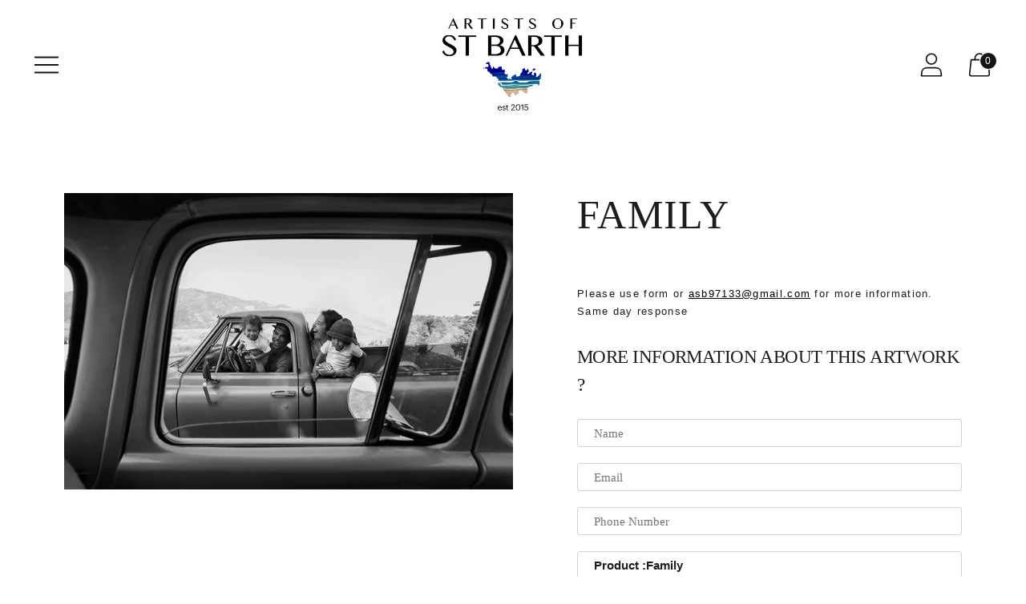

--- FILE ---
content_type: text/javascript; charset=utf-8
request_url: https://artistsofstbarth.org/fr/products/family.js
body_size: 252
content:
{"id":7118985625772,"title":"Family","handle":"family","description":"\u003cp data-mce-fragment=\"1\"\u003e \u003c\/p\u003e\n\u003cp data-mce-fragment=\"1\"\u003ePlease use form or\u003cspan data-mce-fragment=\"1\"\u003e \u003c\/span\u003e\u003ca href=\"mailto:asb97133@gmail.com\" data-mce-fragment=\"1\" data-mce-href=\"mailto:asb97133@gmail.com\" target=\"_blank\"\u003easb97133@gmail.com\u003c\/a\u003e\u003cspan data-mce-fragment=\"1\"\u003e \u003c\/span\u003efor more information. Same day response\u003c\/p\u003e","published_at":"2021-12-26T15:13:51-11:00","created_at":"2021-12-26T15:13:52-11:00","vendor":"Art Week","type":"","tags":[],"price":0,"price_min":0,"price_max":0,"available":true,"price_varies":false,"compare_at_price":null,"compare_at_price_min":0,"compare_at_price_max":0,"compare_at_price_varies":false,"variants":[{"id":40972654084268,"title":"14x22\"","option1":"14x22\"","option2":null,"option3":null,"sku":null,"requires_shipping":true,"taxable":true,"featured_image":null,"available":true,"name":"Family - 14x22\"","public_title":"14x22\"","options":["14x22\""],"price":0,"weight":0,"compare_at_price":null,"inventory_management":null,"barcode":null,"requires_selling_plan":false,"selling_plan_allocations":[]}],"images":["\/\/cdn.shopify.com\/s\/files\/1\/1989\/7499\/products\/Family.jpg?v=1640571232"],"featured_image":"\/\/cdn.shopify.com\/s\/files\/1\/1989\/7499\/products\/Family.jpg?v=1640571232","options":[{"name":"Size","position":1,"values":["14x22\""]}],"url":"\/fr\/products\/family","media":[{"alt":null,"id":23818922295468,"position":1,"preview_image":{"aspect_ratio":1.513,"height":677,"width":1024,"src":"https:\/\/cdn.shopify.com\/s\/files\/1\/1989\/7499\/products\/Family.jpg?v=1640571232"},"aspect_ratio":1.513,"height":677,"media_type":"image","src":"https:\/\/cdn.shopify.com\/s\/files\/1\/1989\/7499\/products\/Family.jpg?v=1640571232","width":1024}],"requires_selling_plan":false,"selling_plan_groups":[]}